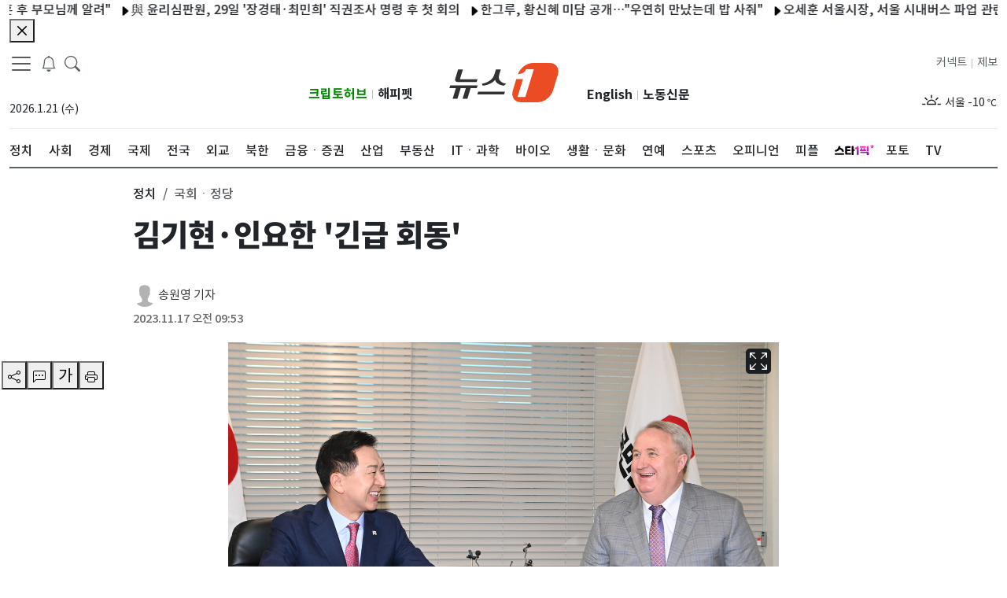

--- FILE ---
content_type: image/svg+xml
request_url: https://image.news1.kr/system/resource/news1_www/images/logo/star1_logo.svg
body_size: 3417
content:
<?xml version="1.0" encoding="UTF-8"?>
<svg id="_레이어_1" data-name="레이어 1" xmlns="http://www.w3.org/2000/svg" version="1.1" xmlns:xlink="http://www.w3.org/1999/xlink" viewBox="0 0 389 105">
  <defs>
    <style>
      .cls-1 {
        fill: url(#_무제_그라디언트_6-2);
      }

      .cls-1, .cls-2, .cls-3, .cls-4 {
        stroke-width: 0px;
      }

      .cls-2 {
        fill: #0c040a;
      }

      .cls-3 {
        fill: #f839c0;
      }

      .cls-4 {
        fill: url(#_무제_그라디언트_6);
      }
    </style>
    <linearGradient id="_무제_그라디언트_6" data-name="무제 그라디언트 6" x1="217.678" y1="15.391" x2="217.678" y2="106.158" gradientUnits="userSpaceOnUse">
      <stop offset="0" stop-color="#f438bf"/>
      <stop offset="1" stop-color="#6c18a8"/>
    </linearGradient>
    <linearGradient id="_무제_그라디언트_6-2" data-name="무제 그라디언트 6" x1="292.616" y1="16.849" x2="292.616" y2="107.361" xlink:href="#_무제_그라디언트_6"/>
  </defs>
  <g>
    <path class="cls-2" d="M84.823,86.141c6.187,0,8.582,4.39,8.582,8.482,0,4.191-2.495,8.381-8.582,8.381H8.582c-6.087,0-8.582-4.191-8.582-8.381,0-4.092,2.395-8.482,8.582-8.482h76.241ZM1.597,62.29c-.499-4.79,2.095-8.682,7.185-9.78,13.172-2.894,25.247-14.07,27.343-30.835.798-6.287,5.189-8.981,10.578-8.981,5.987,0,10.278,3.992,10.079,10.578-.1,3.093-.599,6.187-1.298,9.18,16.766.4,34.03,12.075,35.926,37.523h-20.258c-1.796-13.473-11.576-21.655-23.451-21.356-9.08,12.573-23.45,21.356-36.623,21.356-4.89,0-8.981-2.796-9.48-7.685Z"/>
    <path class="cls-2" d="M155.067,84.344c5.788,0,7.484,4.59,7.484,8.381,0,3.892-1.796,8.284-7.484,8.284h-37.223c-12.573,0-14.968-3.094-14.968-15.169V29.858c0-12.075,2.395-15.068,14.968-15.068h33.131c5.788,0,7.484,4.59,7.484,8.382,0,3.892-1.796,8.482-7.484,8.482h-25.746c-1.796,0-2.595.599-2.595,2.895v14.569h25.946c5.788,0,7.983,4.092,7.983,8.283,0,4.091-2.295,8.182-7.983,8.182h-25.946v15.868c0,2.295.798,2.895,2.595,2.895h29.838ZM190.992,46.223c6.088,0,7.882,4.69,7.882,8.682,0,4.093-1.895,8.683-7.882,8.683h-3.593v41.412h-19.958V21.176c0-6.487,4.69-9.88,9.979-9.88s9.98,3.393,9.98,9.88v25.047h3.593Z"/>
    <path class="cls-4" d="M227.007,13.691c5.789,0,9.98,3.492,9.98,10.079v79.036h-19.957v-58.179h-8.383c-5.589,0-10.278-2.894-10.278-8.382,0-4.591,3.193-7.585,7.184-8.183,5.389-.698,10.779-2.895,12.674-8.183,1.496-4.092,4.59-6.187,8.781-6.187Z"/>
    <path class="cls-1" d="M254.944,64.585c-4.889,0-7.584-3.492-7.584-7.385s2.295-7.284,7.584-7.284h1.698v-8.783c0-4.69,3.593-7.584,9.38-7.584,5.688,0,9.18,2.993,9.18,7.584v8.783h8.583v-8.783c0-4.69,3.393-7.584,9.18-7.584,5.688,0,9.481,2.993,9.481,7.584v8.783h3.391c5.291,0,7.586,3.392,7.586,7.284s-2.695,7.385-7.586,7.385h-50.893ZM256.143,30.157c-4.891,0-7.685-3.992-7.685-7.883s2.394-7.983,7.685-7.983h46.202c5.289,0,7.685,4.092,7.685,7.983s-2.794,7.883-7.685,7.883h-46.202ZM323.102,70.174c12.475,0,14.77,3.391,14.77,15.367v19.459h-20.157v-16.865c0-1.496-.799-2.394-2.396-2.394h-54.087c-5.488,0-8.583-3.094-8.583-7.783s3.094-7.783,8.583-7.783h61.87ZM337.272,66.083h-19.957V21.176c0-6.487,4.689-9.88,9.98-9.88s9.978,3.393,9.978,9.88v44.906Z"/>
  </g>
  <path class="cls-3" d="M385.455,10.707c3.468,0,4.847,3.902,2.05,5.991l-7.37,5.479,2.916,8.356c1.181,3.271-2.248,5.913-5.124,3.942l-7.568-5.283-7.647,5.321c-2.877,1.972-6.189-.551-5.045-3.902l2.956-8.435-7.489-5.518c-2.798-2.05-1.419-5.951,1.971-5.951h9.224l2.956-8.396c1.104-3.114,5.085-3.075,6.149.079l2.956,8.317h9.066Z"/>
</svg>